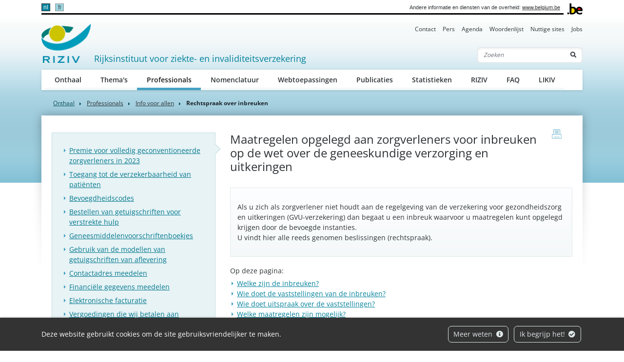

--- FILE ---
content_type: text/html; charset=UTF-8
request_url: https://www.inami.fgov.be/nl/professionals/info-voor-allen/rechtspraak-over-inbreuken
body_size: 8934
content:
            
        
                        
                                                                    
                                                                                <!doctype html>
<html lang="nl">
<head>
    <meta http-equiv="Content-Type" content="text/html; charset=UTF-8">
    <meta http-equiv="X-UA-Compatible" content="IE=edge">
    <meta name="viewport" content="width=device-width, initial-scale=1">
    <title>    Maatregelen opgelegd aan zorgverleners voor inbreuken op de wet over de geneeskundige verzorging en uitkeringen
 | RIZIV</title>
    <meta name="description" content="">
    <meta name="keywords" content="">
    <link rel="canonical" href="https://www.riziv.fgov.be/nl/professionals/info-voor-allen/rechtspraak-over-inbreuken">
    <link rel="apple-touch-icon" type="image/png" sizes="180x180" href="/bundles/335aa44913d334f7d87ca9a10c89395b5cd0b2fb/img/head/apple-touch-icon.png">
    <link rel="icon" type="image/png" sizes="32x32" href="/bundles/335aa44913d334f7d87ca9a10c89395b5cd0b2fb/img/head/favicon-32x32.png">
    <link rel="icon" type="image/png" sizes="16x16" href="/bundles/335aa44913d334f7d87ca9a10c89395b5cd0b2fb/img/head/favicon-16x16.png">
    <link rel="manifest" href="/bundles/335aa44913d334f7d87ca9a10c89395b5cd0b2fb/img/head/site.webmanifest">
    <link rel="mask-icon" href="/bundles/335aa44913d334f7d87ca9a10c89395b5cd0b2fb/img/head/safari-pinned-tab.svg" color="#117bbb">
    <meta name="msapplication-TileColor" content="#117bbb">
    <meta name="theme-color" content="#ffffff">
            <link rel="stylesheet" href="/bundles/335aa44913d334f7d87ca9a10c89395b5cd0b2fb/css/index.css">
</head>
<body class="basic-page"
      data-translations="{&quot;back_to_ems&quot;:&quot;ems.back_to_ems&quot;,&quot;file_selected&quot;:&quot;1 bestand geselecteerd&quot;,&quot;form_error&quot;:&quot;Het formulier is op een probleem gestoten : %message%&quot;,&quot;form_saved&quot;:&quot;Uw bericht is verzonden.&quot;,&quot;form_processed&quot;:&quot;Uw bericht is verzonden.&quot;,&quot;form_error_try_later&quot;:&quot;Het formulier is op een probleem gestoten, probeer het later opnieuw.&quot;}">
<div id="cookiesBanner" class="pt-2 pt-md-0">
    <div class="container container-fluid d-lg-flex align-items-sm-center">
        <p class="text-center text-lg-left mb-0">
            Deze website gebruikt cookies om de site gebruiksvriendelijker te maken.
        </p>
        <ul class="list-inline ml-auto d-flex d-xl-block justify-content-center flex-wrap my-3">
            <li class="list-inline-item m-1">
                <a class="btn btn-outline-light" href="/nl/pagina/beveiliging-van-uw-persoonsgegevens">Meer weten <i class="fa fa-info-circle ml-1" aria-hidden="true"></i></a>
            </li>
            <li class="list-inline-item m-1">
                <button id="closeCookie" class="btn btn-outline-light close-banner">Ik begrijp het! <i class="fa fa-check-circle ml-1" aria-hidden="true"></i></button>
            </li>
        </ul>
    </div>
</div>
<a class="skip-main" href="#content">Skip to main content</a>
    
        <header class="" id="page-header">
    <div class="container-xl">
        <div id="topnav" class="d-flex align-items-end">
            <div id="head-fed" class="d-flex flex-grow-1 align-items-center pt-2 pb-1">
                                    <ul class="language-switcher list-inline mb-0 flex-shrink-0">
                                                    <li class="list-inline-item active">
                                                                <a lang="nl" class="nav-link" href="https://www.inami.fgov.be/nl/professionals/info-voor-allen/rechtspraak-over-inbreuken">nl</a>
                            </li>
                                                    <li class="list-inline-item">
                                                                <a lang="fr" class="nav-link" href="https://www.inami.fgov.be/fr/professionnels/info-pour-tous/infractions-aux-regles-de-l-assurance-ssi-jurisprudence">fr</a>
                            </li>
                                            </ul>
                                                <span class="ml-auto pl-2 text-right mr-2">
                    Andere informatie en diensten van de overheid: <a class="text-dark" href="https://www.belgium.be/nl" target="_blank">www.belgium.be</a>
                </span>
            </div>
            <div class="ml-2"><img src="/bundles/335aa44913d334f7d87ca9a10c89395b5cd0b2fb/img/logos/Blgm_beLogo.gif" height="23" alt="RIZIV"></div>
        </div>

        <div class="d-flex flex-column py-3 pt-md-0">
            <ul class="nav ml-auto d-none d-md-flex nav-secondary">
                                                                    <li class="nav-item">
            <a class="nav-link" href="                /nl/contact">Contact</a>
        </li>
    
                                <li class="nav-item">
            <a class="nav-link" href="                /nl/pers">Pers</a>
        </li>
    
                                <li class="nav-item">
            <a class="nav-link" href="                /nl/agenda">Agenda</a>
        </li>
    
                                <li class="nav-item">
            <a class="nav-link" href="                /nl/woordenlijst">Woordenlijst</a>
        </li>
    
                                <li class="nav-item">
            <a class="nav-link" href="                /nl/nuttige-sites">Nuttige sites</a>
        </li>
    
                                <li class="nav-item">
            <a class="nav-link" href="                /nl/jobs">Jobs</a>
        </li>
    
    
            </ul>

            <nav class="navbar navbar-expand-md navbar-light flex-wrap">
                <div id="navbar-header" class="d-flex align-items-center justify-content-between flex-grow-1">
                    <div class="d-flex align-items-end justify-content-between mb-md-3 flex-md-grow-1">
                        <a class="navbar-brand d-flex align-items-end text-decoration-none mr-2" href="/nl">
                            <img src="/bundles/335aa44913d334f7d87ca9a10c89395b5cd0b2fb/img/logos/sitelogo-nl.png" id="logo" height="32" alt="RIZIV">
                            <span class="ml-2">Rijksinstituut voor ziekte- en invaliditeitsverzekering</span>
                        </a>
                        <form class="form-inline my-2 my-lg-0 d-none d-md-block" action="/nl/zoeken">
                            <div class="input-group search-group">
                                <input name="q" class="form-control d-inline border-right-0" type="text" required="required" placeholder="Zoeken" aria-label="Zoeken">
                                <div class="input-group-append">
                                    <button class="btn border-left-0" type="submit"><i class="fas fa-search" aria-hidden="true"></i> <span class="sr-only">Zoeken</span></button>
                                </div>
                            </div>
                        </form>
                    </div>
                    <button class="navbar-toggler ml-auto" type="button" data-toggle="collapse" data-target="#navbar-main" aria-controls="navbar-main" aria-expanded="false" aria-label="Toggle navigation">
                        <span class="navbar-toggler-icon"></span>
                    </button>
                </div>

                <div class="collapse navbar-collapse" id="navbar-main">
                    <form class="form-inline p-2 d-block d-md-none" action="/nl/zoeken">
                        <div class="input-group search-group">
                            <input name="q" class="form-control d-inline border-right-0" type="text" required="required" placeholder="Zoeken" aria-label="Zoeken">
                            <div class="input-group-append">
                                <button class="btn border-left-0" type="submit"><i class="fas fa-search" aria-hidden="true"></i> <span class="sr-only">Zoeken</span></button>
                            </div>
                        </div>
                    </form>
                    <ul class="navbar-nav nav-main flex-wrap">
                                                                                                                  <li class="nav-item">
            <a class="nav-link" href="                /nl/onthaal">Onthaal</a>
        </li>
    
                                <li class="nav-item">
            <a class="nav-link" href="                /nl/thema-s">Thema&#039;s</a>
        </li>
    
                                <li class="nav-item">
            <a class="nav-link" href="                /nl/professionals">Professionals</a>
        </li>
    
                                <li class="nav-item">
            <a class="nav-link" href="                /nl/nomenclatuur">Nomenclatuur</a>
        </li>
    
                                <li class="nav-item">
            <a class="nav-link" href="                /nl/webtoepassingen">Webtoepassingen</a>
        </li>
    
                                <li class="nav-item">
            <a class="nav-link" href="                /nl/publicaties">Publicaties</a>
        </li>
    
                                <li class="nav-item">
            <a class="nav-link" href="                /nl/statistieken">Statistieken</a>
        </li>
    
                                <li class="nav-item">
            <a class="nav-link" href="                /nl/riziv">RIZIV</a>
        </li>
    
                                <li class="nav-item">
            <a class="nav-link" href="                /nl/faq">FAQ</a>
        </li>
    
    
                                                                                                              <li class="nav-item">
            <a class="nav-link" href="                /nl/likiv">LIKIV</a>
        </li>
    
    
                    </ul>
                    <ul class="navbar-nav nav-secondary d-flex d-md-none">
                                                                                    <li class="nav-item">
            <a class="nav-link" href="                /nl/contact">Contact</a>
        </li>
    
                                <li class="nav-item">
            <a class="nav-link" href="                /nl/pers">Pers</a>
        </li>
    
                                <li class="nav-item">
            <a class="nav-link" href="                /nl/agenda">Agenda</a>
        </li>
    
                                <li class="nav-item">
            <a class="nav-link" href="                /nl/woordenlijst">Woordenlijst</a>
        </li>
    
                                <li class="nav-item">
            <a class="nav-link" href="                /nl/nuttige-sites">Nuttige sites</a>
        </li>
    
                                <li class="nav-item">
            <a class="nav-link" href="                /nl/jobs">Jobs</a>
        </li>
    
    
                    </ul>
                </div>
            </nav>
        </div>
    </div>
</header>

    <main role="main" id="content">
        <div class="container-lg">
                
    
<nav aria-label="breadcrumb">
  <ol class="breadcrumb">
    <li class="breadcrumb-item"><a href="/nl">Onthaal</a></li>
              

        
                                                                                                                                                                                                                                                                    
                                            
                                            
                                            
                                            
                                            
                                            
                                            
                                            
            
                                            
                                                                            
                                            
                                            
                                            
                                            
                                            
                                            
                                            
                                            
                                            
                                            
            
                                                                                                                                            
                                            
                                            
                                            
                                            
                                            
                                            
                                            
                                            
                                            
                                            
                                            
                                            
                                            
                                            
                                            
                                            
                                            
                                            
                                            
                                            
                                            
                                            
                                            
                                            
                                            
                                            
                                            
                                            
                                            
                                            
                                            
                                            
                                            
                                            
                                            
                                            
                                            
                                            
                                            
                                            
                                            
                                            
                                            
                                            
            
                                            
                                            
                                            
                                            
                                            
                                            
                                            
                                            
                                            
                                            
                                            
                                            
            
                                                                            
            
                                            
                                            
                                                                            
                                            
                                            
                                            
                                            
                                            
                                            
                                            
                                            
                                            
                                            
                                            
                                            
                                            
                                            
            
                                            
                                            
                                                                            
                                            
                                            
                                            
                                            
                                            
                                            
            
                                            
                                            
                                            
                                                                            
                                            
                                            
                                            
                                            
                                            
                                            
                                            
            
                                            
                                            
                                            
                                            
                                                                                                                                                                            
                                            
                                            
                                            
                                            
                                            
                                            
            
                                                                            
                                            
                                            
                                            
            
                                            
                                            
                                            
                                            
                                            
                                            
                                            
                                            
                                            
                                            
                                            
                                            
                                            
                                            
                                            
                                            
                                            
            
                                            
                                            
                                                                            
            
                                                                            
            
                                            
                                            
                                            
                                                                            
                                            
            
                                            
                                            
            
                                                                            
                                            
                                            
                                            
                                            
                                            
                                            
                                            
                                            
                                            
                                            
            
                                                                            
                                            
                                            
                                            
                                            
                                            
            
                                                                            
                                            
                                            
            
                                                                            
            
                                            
                                            
                                            
                                            
                                            
                                            
                                            
                                            
            
                                                                                                            
                                            
                                            
                                            
                                            
                                            
            
                                                                            
                                            
                                            
                                            
                                            
                                            
                                            
                                            
            
                                                                            
                                            
                                            
            
            
                                                                                                                                            
                                            
                                            
                                            
                                            
            
                                            
                                            
                                            
                                            
            
                                            
                                            
            
                                                                            
            
                                            
                                                                            
                                            
                                            
                                            
                                            
            
                                                                            
            
                                            
            
                                                                                                            
                                            
            
                                                                            
                                            
                                            
                                            
                                            
                                            
                                            
                                            
                                            
                                            
                                            
                                            
                                            
                                            
            
                                            
                                                                            
            
                                                                            
                                            
                                            
                                            
                                            
                                            
                                            
                                            
            
                                                                            
                                            
            
                                            
                                            
                                                                            
                                            
                                            
                                            
                                            
            
                                                                            
                                            
                                            
            
                                                                            
                                            
                                            
                                            
                                            
                                            
                                            
            
                                                                            
                                            
            
                                                                            
                                            
                                            
                                            
                                            
                                            
                                            
                                            
                                            
            
                                            
                                            
                                            
                                            
                                            
                                            
                                            
            
                                                                                                            
                                            
                                            
                                            
                                            
                                            
                                            
                                            
                                            
            
                                            
                                                                            
            
                                                                            
            
                                                                            
            
                                                                            
                                            
                                            
                                            
            
            
                                            
                                            
                                            
            
                                                                                                                            
                                            
            
                                            
                                            
                                                                                                            
                                            
                                            
            
                                            
                                            
                                            
                                            
            
                                                                            
            
                                            
                                                                            
                                                                            
            
            
                                            
                                            
                                            
                                                                            
                                            
                                            
                                            
                                            
            
                                            
                                            
                                            
                                            
            
                                                                                                                            
            
                                                                            
                                            
            
                                            
            
                                                                                                                            
                                            
                                            
                                            
                                            
                                            
                                            
                                            
                                            
                                            
            
                                                                            
                                            
                                            
                                            
                                            
                                            
                                            
                                            
            
                                            
                                                                                                            
                                            
                                            
                                            
                                            
                                            
                                            
                                            
                                            
                                            
                                            
                                            
            
                                                                            
                                            
                                            
                                            
                                            
                                            
                                            
                                            
            
            
                                                                            
                                            
                                            
                                            
                                            
                                            
            
                                            
                                            
                                            
            
                                                                                                                            
                                            
                                            
                                            
                                            
            
                                                                            
                                            
                                            
            
                                                                                                            
                                            
                                            
                                            
                                            
                                            
                                            
                                            
            
                                                                            
                                            
                                            
                                            
            
            
                                            
                                            
            
                                                                                            
                                            
                                            
                                            
                                            
                                            
                                            
                                            
                                            
                                            
                                            
                                            
            
                                                                                            
                                            
                                            
                                            
                                            
                                            
            
                                                                                            
                                            
                                            
                                            
                                                                            
                                            
                                            
                                            
            
                                            
                                            
            
                                                                                            
                                            
                                            
                                            
                                            
                                            
                                            
            
                                                                                                                            
            
                                                                            
                                            
                                            
                                            
                                            
                                            
            
                                            
                                            
                                            
            
                                                                                            
                                            
                                            
                                            
                                            
                                            
                                            
                                            
                                            
                                            
                                            
                                            
                                            
                                            
                                            
                                            
                                            
                                            
                                            
                                            
                                            
                                            
                                            
                                            
                                            
                                            
                                            
                                            
                                            
                                            
                                            
                                            
                                            
                                            
                                            
                                            
                                            
                                            
                                            
                                            
                                            
                                            
                                            
                                            
                                            
                                            
                                            
                                            
                                            
                                            
                                            
                                            
                                            
                                            
                                            
                                            
                                            
                                            
                                            
                                            
                                            
                                            
                                            
                                            
                                            
                                            
                                            
                                            
                                            
                                            
                                            
                                            
                                            
                                            
                                            
                                            
                                            
                                            
                                            
                                            
                                            
            
                                                            
                                                                                                                                                                                
                                                                            
                                            
                                            
                                            
                                            
            
                                                                            
                                            
                                            
                                            
                                            
            
                                                                            
                                                                            
                                            
                                            
                                            
                                            
                                            
                                            
                                            
                                            
                                            
                                            
            
                                                                            
                                            
                                            
                                            
                                            
                                            
                                            
                                            
                                            
                                            
                                            
                                            
                                            
                                            
                                            
                                            
                                            
                                            
            
                                            
                                            
                                            
                                                                            
                                            
                                            
                                            
                                            
                                            
                                            
                                            
            
                                            
                                            
                                            
                                            
                                            
            
                                                                            
                                            
                                            
                                            
                                            
                                            
                                            
                                            
                                            
            
                                                                            
                                            
                                            
                                            
            
                                                                            
                                            
                                            
                                            
                                            
                                            
                                            
                                            
                                            
                                                                            
            
            
                                                                            
                                            
                                            
                                            
            
                                                                            
                                            
                                            
                                            
                                            
                                            
                                                                            
                                            
                                            
                                            
                                            
                                            
                                            
                                            
                                            
                                            
                                            
                                            
                                            
            
                                            
                                            
                                            
                                            
                                            
                                            
                                            
                                            
                                            
                                            
                                            
                                            
                                            
                                            
                                            
                                            
                                            
                                            
                                            
                                            
                                            
                                            
                                            
                                            
                                            
                                            
            
                                                                            
                                            
                                            
                                            
                                            
                                            
                                            
                                            
                                            
                                            
                                            
                                            
                                            
                                            
                                            
                                            
                                            
                                            
                                            
                                            
                                            
                                            
            
                                                                            
                                            
                                            
                                            
                                            
                                                                            
            
                                            
                                            
                                            
                                            
                                            
                                            
            
                                                                                                            
                                            
                                            
                                            
                                            
                                            
                                            
                                            
                                            
                                            
                                            
                                            
            
                                                                            
                                            
                                            
                                            
                                            
                                            
                                            
                                            
                                            
                                            
                                            
                                            
                                            
                                            
                                            
                                            
                                            
                                            
                                            
                                            
                                            
                                            
                                            
                                            
                                            
                                            
                                            
                                            
                                            
                                            
                                            
                                            
                                            
                                            
                                            
                                            
                                            
                                            
                                            
                                            
                                            
                                            
                                            
                                            
                                            
                                            
            
                                                                            
                                            
                                            
                                                                            
                                            
            
                                            
                                            
            
                                                                                                            
                                            
                                            
                                            
                                            
                                            
                                            
                                            
                                            
                                            
                                            
                                            
                                            
                                            
                                            
                                            
                                            
                                            
                                            
                                            
                                            
            
                                                                            
                                            
                                            
                                            
                                            
                                            
                                            
                                            
                                            
                                            
                                            
                                            
            
                                            
                                            
                                            
                                            
                                                                            
                                            
                                            
            
                                            
                                            
            
                                                                            
            
                                                                            
                                            
                                            
            
                                            
                                            
                                            
                                            
                                            
                                            
            
                                                                            
                                            
                                            
            
                                            
                                                                            
                                            
                                            
                                            
            
                                                                            
                                            
                                            
                                            
            
                                                                            
                                            
                                            
                                            
                                            
                                            
                                            
                                            
                                            
                                            
                                            
                                            
                                            
                                            
                                            
                                            
                                            
            
                                            
                                                                            
                                            
                                            
                                            
                                            
                                            
            
                                                                            
                                            
            
                                                                            
                                            
                                            
                                            
                                            
                                            
                                            
                                            
                                            
                                            
                                            
                                            
                                            
                                            
            
                                                                            
                                            
                                            
                                            
                                            
            
            
                                                                                                                            
                                            
                                            
                                            
                                            
            
                                            
                                            
                                                                            
                                            
                                            
                                            
            
                                                                                                            
                                            
                                            
                                            
                                            
                                            
            
                                                                            
                                            
                                            
                                            
                                            
            
                                                                            
                                            
                                            
            
                                                                            
                                            
                                            
                                            
                                            
                                            
                                            
                                            
                                            
                                            
                                            
                                            
                                            
                                            
                                            
                                            
                                            
                                            
            
                                            
                                            
                                            
                                            
                                            
                                            
                                            
                                            
                                            
                                            
            
                                                                            
                                            
                                            
                                            
                                            
                                            
                                            
                                            
                                            
            
                                                                            
                                            
                                            
                                            
                                            
                                            
                                            
                                            
                                            
                                            
                                            
                                            
                                            
                                            
                                            
            
                                                                            
                                            
                                            
                                            
            
                                                                            
                                            
                                            
                                            
                                            
            
                                                                            
            
            
                                                                                            
                                                                            
                                            
            
                                                                            
            
                                                                            
                                            
                                            
            
                                            
                                                                            
                                            
                                            
                                            
            
                                                                            
                                            
                                            
                                            
                                            
            
                                                                            
            
            
                                                                                            
                                            
                                            
                                            
                                            
                                            
                                            
                                            
                                            
                                            
                                            
                                                                            <li class="breadcrumb-item">
                                <a href="/nl/professionals" class="text-body font-family-secondary">
                    Professionals
                </a>
            </li>
                                            <li class="breadcrumb-item">
                                <a href="/nl/professionals/info-voor-allen" class="text-body font-family-secondary">
                    Info voor allen
                </a>
            </li>
            
                                            
                                            
                                            
                                                                            
                                            
            
                                            
                                            
                                            
                                            
                                            
                                            
                                            
                                            
                                            
            
                                                                                                                                                                                
                                            
                                            
                                            
                                            
                                            
                                            
                                            
                                            
                                            
                                            
                                            
                                            
                                            
                                            
                                            
                                            
                                            
                                            
                                            
                                            
                                            
                                            
                                            
                                            
                                            
                                            
                                            
                                            
                                            
                                            
                                            
                                            
                                            
                                            
                                            
                                            
                                            
                                            
                                            
                                            
                                            
                                            
                                            
                                            
                                            
                                            
                                            
                                            
                                            
                                            
                                            
                                            
                                            
                                            
                                            
                                            
                                            
            
                                                                                            
            
                                                            
                                                            
                                                            
                                                                                                                                                                                
            
                                                            
                                                            
                                                            
                                                            
                                                            
                                                            
                                                            
                                                            
                                                            
                                                            
                                                            
                                                            
                                                            
                                                            
                                                            
                                                            
                                                            
                                                            
                                                            
                                                            
                                                            
                                                            
                                                            
                                                            
                                                            
                                                            
                                                            
                                                            
                                                            
                                                            
                                                            
                                                            
                                                                                                                                                                                
                                            
                                            
                                            
                                            
                                            
                                            
                                            
                                            
                                            
                                            
                                            
                                            
                                            
                                            
                                            
                                            
                                            
                                            
                                            
                                            
                                            
                                            
                                            
                                            
                                            
                                            
                                            
                                            
                                            
                                            
                                            
                                            
            
                                                                                            
                                                                                                            
            
                                            
                                            
            
                                                                            
                                            
                                            
                                            
                                            
                                            
                                            
            
                                                                            
                                            
            
                                                                            
                                            
                                            
                                            
                                            
                                            
            
                                                                            
                                            
                                            
                                            
                                            
                                            
            
                                            
            
                                                                                                                            
                                            
                                            
                                            
            
                                                                            
                                            
                                            
                                            
                                            
                                            
            
                                                                            
                                            
                                            
                                            
                                            
                                            
            
                                                                            
                                            
                                            
                                            
                                            
                                            
                                            
            
                                            
            
                                                                                                                            
                                            
                                            
                                            
                                            
            
                                                                            
                                            
            
                                                                            
                                            
                                            
                                            
                                            
                                            
                                            
                                            
                                            
            
            
                                                                                                                            
                                            
                                            
                                            
                                            
            
                                                                            
                                            
            
                                                                            
                                            
                                            
                                            
                                            
                                            
                                            
                                            
                                            
            
            
                                                                                                                            
                                            
            
                                                                            
                                            
                                            
                                            
                                            
                                            
                                            
                                            
                                            
                                            
                                            
                                            
            
            
                                                                                            
                                            
                                            
            
                                                                                            
                                            
                                            
                                            
                                            
                                            
            
                                                                                            
                                            
                                            
                                            
                                            
                                            
                                            
                                            
                                            
                                            
                                            
                                            
                                            
                                            
                                            
                                            
                                            
                                            
                                            
                                            
                                            
                                            
                                            
                                            
                                            
                                            
                                            
                                            
                                            
                                            
                                            
                                            
                                            
                                            
                                            
                                            
                                            
                                            
            
                                                            
                                                            
                                                            
                                                            
                                                            
                                                            
                                                            
                                                            
                                                            
                                                            
                                                            
                                                            
                                                            
                                                            
                                                            
                                                            
                                                            
                                                            
                                                            
                                                            
                                                            
                                                            
                                                            
                                                            
                                                            
                                                            
                                                            
                                                            
                                                            
                                                            
                                                            
                                                            
                                                            
                                                            
                                                            
                                                            
                                                            
                                                            
                                                            
                                                            
                                                            
                                                            
                                                            
                                                            
                                                            
                                                            
                                                            
                                                            
                                                            
                                                            
                                                            
                                                            
                                                            
                                                            
                                                            
                                                            
                                                            
                                                            
                                                            
                                                            
                                                            
                                                            
                                                            
                                                            
                                                            
                                                            
                                                            
                                                            
                                                            
                                                            
                                                            
                                                            
                                                            
                                                            
                                                            
                                                            
                                                            
                                                            
                                                            
                                                            
                                                            
                                                            
                                                            
                                                                                                                                                                                                                
            
                                                                            
            
                                                                            
            
                                                                            
            
                                                                            
            
                                                                            
            
                                                                            
            
                                                                            
            
                                                                            
                                            
            
                                                                            
                                            
            
                                                                            
                                            
                                            
            
                                                                            
                                            
                                            
            
                                            
                                            
                                            
            
                                                                                                                            
                                            
                                            
                                            
                                            
                                            
            
                                                                            
                                            
                                            
                                            
                                            
                                            
            
                                                                            
                                            
                                            
                                            
                                            
                                            
            
                                                                            
                                            
                                            
                                            
                                            
                                            
            
                                                                            
                                            
                                            
                                            
                                            
                                            
            
                                                                            
                                            
                                            
                                            
                                            
                                            
            
                                                                            
                                            
                                            
                                            
                                            
                                            
            
                                                                            
                                            
                                            
                                            
                                            
                                            
            
                                                                            
                                            
                                            
                                            
                                            
                                            
            
                                                                            
                                            
                                            
                                            
                                            
                                            
                                            
            
                                                                            
                                            
                                            
            
                                            
                                                                            
                                            
                                            
                                            
                                            
                                            
                                            
                                            
            
            
                                                            
                                                            
                                                                                            
                                            
                                            
                                            
                                            
                                            
                                            
                                            
                                            
                                            
                                            
                                            
                                            
                                            
                                            
                                            
                                            
                                            
                                            
                                            
                                            
                                            
                                            
                                            
                                            
                                            
                                            
                                            
                                            
                                            
                                            
                                            
                                            
                                            
            
                                                            
                                                            
                                                                                                                                                                                
                                            
                                            
                                            
            
                                                                                            
                                            
            
                                                            
                                                                                            
                                            
                                            
                                            
                                            
                                            
                                            
                                            
                                            
                                            
                                            
                                            
                                            
            
                                                            
                                                                                            
                                            
                                            
                                            
                                            
                                            
                                            
                                            
                                            
                                            
                                            
                                            
                                            
                                            
                                            
                                            
                                            
                                            
            
                                                            
                                                            
                                                            
                                                            
                                                            
                                                            
                                                            
                                                            
                                                                                            
            
                                                            
                                                            
                                                            
                                                            
                                                            
                                                            
                                                            
                                                                                            
                                            
            
                                                            
                                                            
                                                                                                                                                                                
                                            
                                            
                                            
                                            
                                            
                                            
                                            
            
                                                                                            
                                            
                                            
                                            
                                            
                                            
                                            
            
                                        
        <li class="breadcrumb-item active" aria-current="page">Rechtspraak over inbreuken</li>
  </ol>
</nav>
    <div id="page-container" class="px-4 pt-6 pb-8 pb-lg-10" xmlns="http://www.w3.org/1999/html">
        <a href="javascript:if(window.print)window.print()" class="print-btn d-none d-md-block" title="print">
            <span class="sr-only">print</span>
        </a>
        <div class="row">
                                                    <div class="col-md-4 order-1 order-md-0 mt-3 mt-md-0" id="sidebar">
                                                                                                                                            <aside class="nav-aside">
            <ul class="nav flex-column">
                                                                                                    <li class="nav-item"><a class="nav-link" href="                /nl/professionals/info-voor-allen/premie-voor-volledig-geconventioneerde-zorgverleners-in-2023">Premie voor volledig geconventioneerde zorgverleners in 2023</a></li>
    
                                                                                                                        <li class="nav-item"><a class="nav-link" href="                /nl/professionals/info-voor-allen/toegang-tot-de-verzekerbaarheid-van-patienten">Toegang tot de verzekerbaarheid van patiënten</a></li>
    
                                                                                                                        <li class="nav-item"><a class="nav-link" href="                /nl/professionals/info-voor-allen/bevoegdheidscodes">Bevoegdheidscodes </a></li>
    
                                                                                                                        <li class="nav-item"><a class="nav-link" href="                /nl/professionals/info-voor-allen/bestellen-van-getuigschriften-voor-verstrekte-hulp">Bestellen van getuigschriften voor verstrekte hulp</a></li>
    
                                                                                                                        <li class="nav-item"><a class="nav-link" href="                /nl/professionals/info-voor-allen/geneesmiddelenvoorschriftenboekjes">Geneesmiddelenvoorschriftenboekjes</a></li>
    
                                                                                                                        <li class="nav-item"><a class="nav-link" href="                /nl/professionals/info-voor-allen/gebruik-van-de-modellen-van-getuigschriften-van-aflevering">Gebruik van de modellen van getuigschriften van aflevering</a></li>
    
                                                                                                                        <li class="nav-item"><a class="nav-link" href="                /nl/professionals/info-voor-allen/contactadres-meedelen">Contactadres meedelen</a></li>
    
                                                                                                                        <li class="nav-item"><a class="nav-link" href="                /nl/professionals/info-voor-allen/financiele-gegevens-meedelen">Financiële gegevens meedelen</a></li>
    
                                                                                                                        <li class="nav-item"><a class="nav-link" href="                /nl/professionals/info-voor-allen/elektronische-facturatie">Elektronische facturatie</a></li>
    
                                                                                                                        <li class="nav-item"><a class="nav-link" href="                /nl/professionals/info-voor-allen/vergoedingen-die-wij-betalen-aan-zorgverleners">Vergoedingen die wij betalen aan zorgverleners</a></li>
    
                                                                                                                <li class="nav-item active">
        <a class="nav-link" href="                /nl/professionals/info-voor-allen/rechtspraak-over-inbreuken">Rechtspraak over inbreuken</a>
        <ul class="nav flex-column">
                                                                                        <li class="nav-item"><a class="nav-link" href="                /nl/professionals/info-voor-allen/rechtspraak-over-inbreuken/beslissingen-uitgesproken-over-inbreuken-in-2020">Beslissingen uitgesproken over inbreuken in 2020</a></li>
    
                                                                <li class="nav-item"><a class="nav-link" href="                /nl/professionals/info-voor-allen/rechtspraak-over-inbreuken/beslissingen-uitgesproken-over-inbreuken-in-2021">Beslissingen uitgesproken over inbreuken in 2021</a></li>
    
                                                                <li class="nav-item"><a class="nav-link" href="                /nl/professionals/info-voor-allen/rechtspraak-over-inbreuken/beslissingen-uitgesproken-over-inbreuken-in-2022">Beslissingen uitgesproken over inbreuken in 2022</a></li>
    
                                                                <li class="nav-item"><a class="nav-link" href="                /nl/professionals/info-voor-allen/rechtspraak-over-inbreuken/beslissingen-uitgesproken-over-inbreuken-in-2023">Beslissingen uitgesproken over inbreuken in 2023</a></li>
    
                                                                <li class="nav-item"><a class="nav-link" href="                /nl/professionals/info-voor-allen/rechtspraak-over-inbreuken/beslissingen-uitgesproken-over-inbreuken-in-2024">Beslissingen uitgesproken over inbreuken in 2024</a></li>
    
                                                                <li class="nav-item"><a class="nav-link" href="                /nl/professionals/info-voor-allen/rechtspraak-over-inbreuken/beslissingen-uitgesproken-over-inbreuken-in-2025">Beslissingen uitgesproken over inbreuken in 2025</a></li>
    
                                                                <li class="nav-item"><a class="nav-link" href="                /nl/professionals/info-voor-allen/rechtspraak-over-inbreuken/beslissingen-uitgesproken-over-inbreuken-in-2026">Beslissingen uitgesproken over inbreuken in 2026</a></li>
    
                    </ul>
    </li>

                                                                                                                        <li class="nav-item"><a class="nav-link" href="                /nl/professionals/info-voor-allen/publiciteit-door-zorgverleners">Publiciteit door zorgverleners</a></li>
    
                                                                                                                        <li class="nav-item"><a class="nav-link" href="                /nl/professionals/info-voor-allen/algemene-verordening-gegevensbescherming-avg">Algemene Verordening Gegevensbescherming (AVG)</a></li>
    
                                                                                                                        <li class="nav-item"><a class="nav-link" href="                /nl/professionals/info-voor-allen/uitreiking-van-een-bewijsstuk-aan-de-patient">Uitreiking van een bewijsstuk aan de patiënt</a></li>
    
                                                                                                                <li class="nav-item">
        <a class="nav-link" href="                /nl/professionals/info-voor-allen/het-interfederaal-plan-voor-geintegreerde-zorg">Het interfederaal plan voor Geïntegreerde zorg</a>
        <ul class="nav flex-column">
                                                                                        <li class="nav-item"><a class="nav-link" href="                /nl/professionals/info-voor-allen/het-interfederaal-plan-voor-geintegreerde-zorg/geintegreerde-zorg-voor-chronisch-zieken">Geïntegreerde zorg voor chronisch zieken</a></li>
    
                                                                <li class="nav-item"><a class="nav-link" href="                /nl/professionals/info-voor-allen/het-interfederaal-plan-voor-geintegreerde-zorg/programma-geintegreerde-zorg-zorg-en-ondersteuning-voor-zwangere-vrouwen-hun-kinderen-en-hun-gezin-tijdens-de-eerste-1000-dagen">Programma geïntegreerde zorg: ‘Zorg en ondersteuning voor zwangere vrouwen, hun kinderen en hun gezin tijdens de eerste 1000 dagen’</a></li>
    
                    </ul>
    </li>

                                                                                                                        <li class="nav-item"><a class="nav-link" href="                /nl/professionals/info-voor-allen/zorg-aanrekenen-die-u-verleent-aan-gedetineerden-en-geplaatste-geinterneerden">Zorg aanrekenen die u verleent aan gedetineerden en geplaatste geïnterneerden</a></li>
    
                                                                                                                        <li class="nav-item"><a class="nav-link" href="                /nl/professionals/info-voor-allen/onze-steun-aan-het-welzijnsaanbod-voor-zorgverleners">Onze steun aan het welzijnsaanbod voor zorgverleners </a></li>
    
                                                                                                                        <li class="nav-item"><a class="nav-link" href="                /nl/professionals/info-voor-allen/derdebetaler">Derdebetaler</a></li>
    
                                                                                                                        <li class="nav-item"><a class="nav-link" href="                /nl/professionals/info-voor-allen/info-over-de-geneesmiddelen-van-uw-patient-consulteren">Info over de geneesmiddelen van uw patiënt consulteren</a></li>
    
                                                                                                                        <li class="nav-item"><a class="nav-link" href="                /nl/professionals/info-voor-allen/elektronisch-betalen-mogelijk-maken-voor-patienten">Elektronisch betalen mogelijk maken voor patiënten</a></li>
    
                                                                                                                        <li class="nav-item"><a class="nav-link" href="                /nl/professionals/info-voor-allen/afronden-van-het-bedrag-dat-uw-patient-betaalt">Afronden van het bedrag dat uw patiënt betaalt</a></li>
    
                                                                                                                        <li class="nav-item"><a class="nav-link" href="                /nl/professionals/info-voor-allen/mycarenet-een-centraal-dienstenplatform-op-het-web">MyCareNet: een centraal dienstenplatform op het web</a></li>
    
                                                                                                                        <li class="nav-item"><a class="nav-link" href="                /nl/professionals/info-voor-allen/beperking-van-werkloosheid-in-de-tijd-impact-op-het-recht-op-terugbetaalde-zorg">Beperking van werkloosheid in de tijd: impact op het recht op terugbetaalde zorg</a></li>
    
                                                </ul>
        </aside>
    
                                                                                                            <div class="aside-block mb-4">
            <h2>Gerelateerde pagina&#039;s</h2>
            <ul class="summaryLinks">
                                                                                <li><a href=" /nl/riziv/structuur-van-onze-diensten/de-dienst-voor-geneeskundige-evaluatie-en-controle">De Dienst voor geneeskundige evaluatie en controle</a></li>
                                                </ul>
        </div>
    
                    </div>
                                        <div class="col-md order-0 order-md-1" id="page-content" data-ajax-lexicon="/nl/lexicons.json">
                <h1 >Maatregelen opgelegd aan zorgverleners voor inbreuken op de wet over de geneeskundige verzorging en uitkeringen</h1>
                                                                                                            <div class="card card-body mb-4 content-lexicon">
                                <p><p>Als u zich als zorgverlener niet houdt aan de regelgeving van de verzekering voor gezondheidszorg en uitkeringen (GVU-verzekering) dan begaat u een inbreuk waarvoor u maatregelen kunt opgelegd krijgen door de bevoegde instanties.<br />
U vindt hier alle reeds genomen beslissingen (rechtspraak).</p></p>
                            </div>
                                                                
<div id="toc" class="my-3 mb-5">
  <h2 class="text-size-base text-body font-weight-normal">Op deze pagina:</h2>
</div>                    <div id="toc-content">
                                            <div class="content-lexicon mb-4"><h2>Welke zijn de inbreuken?</h2>

<ul>
	<li>niet-uitgevoerde prestaties aanrekenen</li>
	<li>niet-conforme prestaties aanrekenen</li>
	<li>prestaties die noch curatief, noch preventief zijn aanrekenen</li>
	<li>overbodige of onnodig dure verstrekkingen uitvoeren</li>
	<li>overbodige of onnodig dure geneesmiddelen of technische onderzoeken voorschrijven</li>
	<li>zich niet houden aan de voorwaarden om bepaalde geneesmiddelen voor te schrijven</li>
	<li>niet-conforme documenten (laten) opstellen of (laten) afleveren</li>
	<li>iemand ertoe aanzetten overbodige of onnodig dure verstrekkingen voor te schrijven of uit te voeren.</li>
</ul>

<p>Meer informatie over de inbreuken vindt u in de brochure <a href="/nl/publicaties/dienst-voor-geneeskundige-evaluatie-en-controle-opdrachten-en-procedures">&ldquo;DGEC &ndash; opdrachten en procedures&rdquo;</a>.</p>

<h2>Wie doet de vaststellingen van de inbreuken?</h2>

<p>De <a href="/nl/riziv/structuur-van-onze-diensten/de-dienst-voor-geneeskundige-evaluatie-en-controle">Dienst voor geneeskundige evaluatie en controle (DGEC)</a> is de dienst die de controles uitvoert. De vaststellingen worden gedaan door de het inspecterend personeel. Dat bestaat uit::</p>

<ul>
	<li>artsen-inspecteurs</li>
	<li>apothekers-controleurs</li>
	<li>verpleegkundigen-controleurs.</li>
</ul>

<h2>Wie doet uitspraak over de vaststellingen?</h2>

<p>&nbsp;&nbsp;De <a href="/nl/riziv/onze-organen/de-organen-van-de-dienst-voor-geneeskundige-evaluatie-en-controle">organen van de DGEC</a> nemen de beslissingen:</p>

<ul>
	<li><span>het Comit&eacute; van de DGEC </span></li>
	<li>de Leidend ambtenaar (LA)</li>
	<li>administratieve rechtscolleges voor de zorgverleners die inbreuken hebben begaan:&nbsp;</li>
	<li>de Kamers van eerste aanleg (KEA) en <span>de Kamers van beroep (KvB)</span></li>
</ul>

<h2>Welke maatregelen zijn mogelijk?</h2>

<p>De volgende maatregelen zijn mogelijk:</p>

<ul>
	<li>de terugbetaling van de prestaties die ten onrechte aan de GVU-verzekering waren aangerekend.<br />
	Wanneer het bedrag van de betwiste verstrekkingen kleiner is dan of gelijk aan 3.000 EUR en de zorgverlener het volledige bedrag terugbetaalt binnen twee maanden na kennisgeving van het proces-verbaal van vaststelling, eindigt de procedure</li>
</ul>

<p>en/of</p>

<ul>
	<li>een administratieve geldboete (afhankelijk van de inbreuk) van:
	<ul>
		<li>5 &agrave; 200% van het betwiste bedrag</li>
		<li>&nbsp;of 50&nbsp;tot 250.000 EUR.</li>
	</ul>
	</li>
</ul>

<p>Een dossier kan ook&nbsp;afgesloten worden:</p>

<ul>
	<li>zonder gevolg</li>
	<li>met een waarschuwing.</li>
</ul>

<p>Meer informatie over de maatregelen vindt u in de brochure <a href="/nl/publicaties/dienst-voor-geneeskundige-evaluatie-en-controle-opdrachten-en-procedures">&ldquo;DGEC &ndash; opdrachten en procedures&rdquo;</a>.</p>

<h2>Welke beslissingen werden reeds genomen?</h2>

<p>De definitieve beslissingen worden gepubliceerd:</p>

<ul>
	<li>zonder namen te vermelden</li>
	<li>gerangschikt per jaar (datum van de uitspraak)</li>
	<li>in omgekeerde chronologische volgorde</li>
</ul>

<p>U vindt erin:</p>

<ul>
	<li>de taal van de procedure</li>
	<li>het orgaan dat de beslissing heeft genomen
	<ul>
		<li>Comit&eacute;</li>
		<li>LA = Leidend ambtenaar</li>
		<li>KEA = Kamer van eerste aanleg</li>
		<li>KvB = Kamer van beroep</li>
	</ul>
	</li>
	<li>de bekwaming van de zorgverlener (bijvoorbeeld: arts, tandarts, &hellip;)</li>
</ul>

<p>Overzicht per jaar:</p>

<ul>
	<li><a href="/nl/professionals/info-voor-allen/rechtspraak-over-inbreuken/beslissingen-uitgesproken-over-inbreuken-in-2026">anonieme beslissingen - 2026</a></li>
	<li><a href="/nl/professionals/info-voor-allen/rechtspraak-over-inbreuken/beslissingen-uitgesproken-over-inbreuken-in-2025">anonieme beslissingen - 2025</a></li>
	<li><a href="/nl/professionals/info-voor-allen/rechtspraak-over-inbreuken/beslissingen-uitgesproken-over-inbreuken-in-2024">anonieme beslissingen - 2024</a></li>
	<li><a href="/nl/professionals/info-voor-allen/rechtspraak-over-inbreuken/beslissingen-uitgesproken-over-inbreuken-in-2023">anonieme beslissingen - 2023</a></li>
	<li><a href="/nl/professionals/info-voor-allen/rechtspraak-over-inbreuken/beslissingen-uitgesproken-over-inbreuken-in-2022">anonieme beslissingen - 2022</a></li>
	<li><a href="/nl/professionals/info-voor-allen/rechtspraak-over-inbreuken/beslissingen-uitgesproken-over-inbreuken-in-2021">anonieme beslissingen - 2021</a></li>
	<li><a href="/nl/professionals/info-voor-allen/rechtspraak-over-inbreuken/beslissingen-uitgesproken-over-inbreuken-in-2020">anonieme beslissingen - 2020</a></li>
	<li><a href="/nl/professionals/info-voor-allen/rechtspraak-over-inbreuken/beslissingen-uitgesproken-over-inbreuken-in-2019">anonieme beslissingen - 2019</a></li>
	<li><a href="/nl/professionals/info-voor-allen/rechtspraak-over-inbreuken/beslissingen-uitgesproken-over-inbreuken-in-2018">anonieme beslissingen - 2018</a></li>
	<li><a href="/nl/professionals/info-voor-allen/rechtspraak-over-inbreuken/beslissingen-uitgesproken-over-inbreuken-in-2017">anonieme beslissingen - 2017</a></li>
	<li><a href="/nl/professionals/info-voor-allen/rechtspraak-over-inbreuken/beslissingen-uitgesproken-over-inbreuken-in-2016">anonieme beslissingen - 2016</a></li>
</ul>

<p>Er zijn veel beslissingen per jaar. Per zorgverlener (arts, tandarts, ziekenhuis, enz) vindt u op hun algemene pagina een link naar de beslissingen die hen betreffen.</p>

<p>&nbsp;</p></div>

                                                       <div class="content-block-more_info content-lexicon">
                                <h2 class="block-title">Meer informatie</h2>
                                <div class="px-3"><div>
<ul class="dfwp-list">
	<li>
	<div xmlns:ddwrt="http://schemas.microsoft.com/WebParts/v2/DataView/runtime"><img alt="aspx" src="../../../file/0bef15ebfa4030ed102a01b6df9e27b17e35c280/6ec632c35074d85bd57abb33adebe56947859c0d/icaspx.gif?name=icaspx.gif&amp;type=image%2Fgif" style="vertical-align:middle;" title="aspx" /><a href="/nl/publicaties/dienst-voor-geneeskundige-evaluatie-en-controle-opdrachten-en-procedures" title="">DGEC &ndash; opdrachten en procedures</a></div>
	</li>
</ul>

<div><!--empty--></div>
</div></div>
                            </div>
                        
                                                                            <div class="content-block-contact">
                                <h2 class="block-title">Contacten</h2>
                                <div class="px-3">
                                  <div class="row">
                                                                        <div class="col-md-6">
                                          <h3>Griffie DGEC</h3>
                                                                                                                                                                            <p><span class="label">E-mail:</span>&nbsp;<a href="mailto:griffie.dgc@riziv-inami.fgov.be">griffie.dgc@riziv-inami.fgov.be</a></p>
                                                                                                                          </div>
                                                                    </div>
                                </div>
                            </div>
                                            </div>
                            </div>
        </div>
    </div>
        </div>
    </main>
    
    <footer class="py-5 border-top" id="page-footer">
        <div class="container-lg">
            <div class="row">
                                                                                <div class="col-md-6 col-lg-3 mb-5 mb-lg-0">
                <div class="d-flex flex-column h-100 footer-menu">
                                        <h2 class="mb-4"><a href="                /nl/thema-s">Thema&#039;s</a></h2>
                    <ul class="list-unstyled d-flex flex-column flex-grow-1">
                                                                        <li class="mb-2"><a href="                /nl/thema-s/verzorging-kosten-en-terugbetaling" >Verzorging: Kosten en terugbetaling</a></li>
    
                                                                        <li class="mb-2"><a href="                /nl/thema-s/kwaliteitszorg" >Kwaliteitszorg</a></li>
    
                                                                        <li class="mb-2"><a href="                /nl/thema-s/medische-ongevallen" >Medische ongevallen</a></li>
    
                                                                        <li class="mb-2"><a href="                /nl/thema-s/arbeidsongeschiktheid" >Arbeidsongeschiktheid</a></li>
    
                                                                        <li class="mb-2"><a href="                /nl/thema-s/zwangerschap-en-geboorte" >Zwangerschap en geboorte</a></li>
    
                                                                        <li class="mb-2"><a href="                /nl/thema-s/socio-professionele-re-integratie" >Socio-professionele re-integratie</a></li>
    
                                                                            <li class="mt-auto viewmore"><a href="                /nl/thema-s">Bekijk alle thema&#039;s</a></li>
                                            </ul>
                </div>
            </div>
                    <div class="col-md-6 col-lg-3 mb-5 mb-lg-0">
                <div class="d-flex flex-column h-100 footer-menu">
                                        <h2 class="mb-4"><a href="                /nl/professionals">Professionals</a></h2>
                    <ul class="list-unstyled d-flex flex-column flex-grow-1">
                                                                        <li class="mb-2"><a href="                /nl/professionals/individuele-zorgverleners" >Individuele zorgverleners</a></li>
    
                                                                        <li class="mb-2"><a href="                /nl/professionals/verzorgingsinstellingen-en-diensten" >Verzorgingsinstellingen en diensten</a></li>
    
                                                                        <li class="mb-2"><a href="                /nl/professionals/andere-professionals" >Andere professionals</a></li>
    
                                                                        <li class="mb-2"><a href="                /nl/professionals/info-voor-allen" >Info voor allen</a></li>
    
                                                                            <li class="mt-auto viewmore"><a href="                /nl/professionals">Bekijk alle professionals</a></li>
                                            </ul>
                </div>
            </div>
                    <div class="col-md-6 col-lg-3 mb-5 mb-lg-0">
                <div class="d-flex flex-column h-100 footer-menu">
                                        <h2 class="mb-4"><a href="                /nl/webtoepassingen">Webtoepassingen</a></h2>
                    <ul class="list-unstyled d-flex flex-column flex-grow-1">
                                                                        <li class="mb-2"><a href="                /nl/webtoepassingen/nomensoft" >NomenSoft</a></li>
    
                                                                        <li class="mb-2"><a href="                /nl/webtoepassingen/progezondheid" >ProGezondheid</a></li>
    
                                                                        <li class="mb-2"><a href="                /nl/webtoepassingen/een-zorgverlener-zoeken" >Een zorgverlener zoeken</a></li>
    
                                                                        <li class="mb-2"><a href="                /nl/webtoepassingen/geneesmiddelen-en-radio-farmaceutische-producten-vergoed-door-de-verplichte-ziekteverzekering" >Geneesmiddelen en radio-farmaceutische producten vergoed door de verplichte ziekteverzekering</a></li>
    
                                                                        <li class="mb-2"><a href="                /nl/webtoepassingen/concerto" >Concerto</a></li>
    
                                                                            <li class="mt-auto viewmore"><a href="                /nl/webtoepassingen">Bekijk alle webtoepassingen</a></li>
                                            </ul>
                </div>
            </div>
                    <div class="col-md-6 col-lg-3 mb-5 mb-lg-0">
                <div class="d-flex flex-column h-100 footer-menu">
                                        <h2 class="mb-4"><a href="                /nl/riziv">RIZIV</a></h2>
                    <ul class="list-unstyled d-flex flex-column flex-grow-1">
                                                                        <li class="mb-2"><a href="                /nl/riziv/structuur-van-onze-diensten" >Structuur van onze diensten</a></li>
    
                                                                        <li class="mb-2"><a href="                /nl/riziv/onze-organen" >Onze organen</a></li>
    
                                                                        <li class="mb-2"><a href="                /nl/riziv/onze-bestuursovereenkomst" >Onze bestuursovereenkomst</a></li>
    
                                                                        <li class="mb-2"><a href="                /nl/riziv/klachten-over-onze-diensten" >Klachten over onze diensten</a></li>
    
                                                                        <li class="mb-2"><a href="                /nl/riziv/onze-overheidsopdrachten" >Onze overheidsopdrachten</a></li>
    
                                                                    </ul>
                </div>
            </div>
            
            </div>
            <div id="copyright" class="my-8">© RIZIV, alle rechten voorbehouden</div>
                                                                                <ul class="list-inline" id="footer-legal">
                                                                <li class="list-inline-item"><a href="                /nl/disclaimer" >Disclaimer</a></li>
    
                                                                <li class="list-inline-item"><a href="                /nl/toegankelijkheidsverklaring" >Toegankelijkheidsverklaring</a></li>
    
                                                                <li class="list-inline-item"><a href="                /nl/beveiliging-van-uw-persoonsgegevens" >Beveiliging van uw persoonsgegevens</a></li>
    
                    </ul>
    
        </div>
    </footer>

    <a id="back2top" href="#logo"><i class="fas fa-arrow-up"></i><span class="sr-only">Top</span></a><script type="application/javascript" src="/bundles/emsform/js/form.js"></script>
    <script src="/bundles/335aa44913d334f7d87ca9a10c89395b5cd0b2fb/js/index.js"></script>
            <!-- Matomo -->
        <script>
            var _paq = window._paq = window._paq || [];
            /* tracker methods like "setCustomDimension" should be called before "trackPageView" */
            _paq.push(['trackPageView']);
            _paq.push(['requireCookieConsent']);
            _paq.push(['enableLinkTracking']);
            (function() {
                var u="https://matomo.bosa.be/";
                _paq.push(['setTrackerUrl', u+'matomo.php']);
                _paq.push(['setSiteId', '401']);
                var d=document, g=d.createElement('script'), s=d.getElementsByTagName('script')[0];
                g.async=true; g.src=u+'matomo.js'; s.parentNode.insertBefore(g,s);
            })();
        </script>
        <!-- End Matomo Code -->
    </body>
</html>

